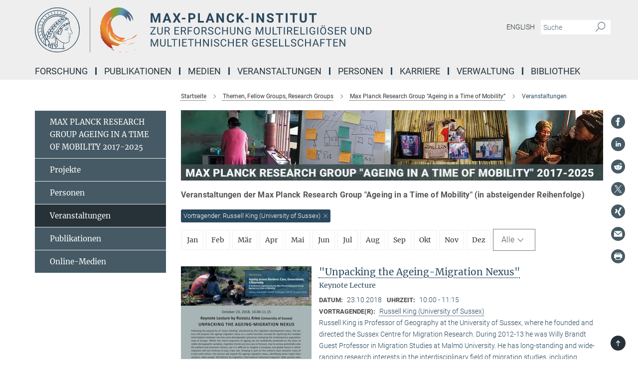

--- FILE ---
content_type: text/html; charset=utf-8
request_url: https://www.mmg.mpg.de/events/136532?speaker=Russell+King+%28University+of+Sussex%29
body_size: 20444
content:
<!DOCTYPE html>
<html prefix="og: http://ogp.me/ns#" lang="de">
<head>
  <meta http-equiv="X-UA-Compatible" content="IE=edge">
  <meta content="width=device-width, initial-scale=1.0" name="viewport">
  <meta http-equiv="Content-Type" content="text/html; charset=utf-8"/>
  <title>Veranstaltungen</title>
  
  <meta name="keywords" content="" /><meta name="description" content="" />
  
  
<meta property="og:title" content="Veranstaltungen">
<meta property="og:description" content="">
<meta property="og:type" content="website">
<meta property="og:url" content="https://www.mmg.mpg.de/136532/veranstaltungen">
<meta property="og:image" content="https://www.mmg.mpg.de/assets/og-logo-281c44f14f2114ed3fe50e666618ff96341055a2f8ce31aa0fd70471a30ca9ed.jpg">


  
  


  <meta name="msapplication-TileColor" content="#fff" />
<meta name="msapplication-square70x70logo" content="/assets/touch-icon-70x70-16c94b19254f9bb0c9f8e8747559f16c0a37fd015be1b4a30d7d1b03ed51f755.png" />
<meta name="msapplication-square150x150logo" content="/assets/touch-icon-150x150-3b1e0a32c3b2d24a1f1f18502efcb8f9e198bf2fc47e73c627d581ffae537142.png" />
<meta name="msapplication-wide310x150logo" content="/assets/touch-icon-310x150-067a0b4236ec2cdc70297273ab6bf1fc2dcf6cc556a62eab064bbfa4f5256461.png" />
<meta name="msapplication-square310x310logo" content="/assets/touch-icon-310x310-d33ffcdc109f9ad965a6892ec61d444da69646747bd88a4ce7fe3d3204c3bf0b.png" />
<link rel="apple-touch-icon" type="image/png" href="/assets/touch-icon-180x180-a3e396f9294afe6618861344bef35fc0075f9631fe80702eb259befcd682a42c.png" sizes="180x180">
<link rel="icon" type="image/png" href="/assets/touch-icon-32x32-143e3880a2e335e870552727a7f643a88be592ac74a53067012b5c0528002367.png" sizes="32x32">

  <link rel="preload" href="/assets/roboto-v20-latin-ext_latin_greek-ext_greek_cyrillic-ext_cyrillic-700-8d2872cf0efbd26ce09519f2ebe27fb09f148125cf65964890cc98562e8d7aa3.woff2" as="font" type="font/woff2" crossorigin="anonymous">
  
  
  
  <script>var ROOT_PATH = '/';var LANGUAGE = 'de';var PATH_TO_CMS = 'https://mmg.iedit.mpg.de';var INSTANCE_NAME = 'mmg';</script>
  
      <link rel="stylesheet" media="all" href="/assets/responsive_live_blue-1d7255b4d015a52b4e4627dda8f2c44a02457e7c528b50cb5bb21b31a3d27288.css" />
    <link rel="stylesheet" media="all" href="/assets/responsive/headerstylesheets/mmg-header-d3f9c77db7d438e18d0af9f09b3aecd53c0a7d9dd10b39f919b4142d09b243c8.css" />

<script>
  window.addEventListener("load", function() {
    var linkElement = document.createElement("link");
    linkElement.rel="stylesheet";
    linkElement.href="/assets/katex/katex-4c5cd0d7a0c68fd03f44bf90378c50838ac39ebc09d5f02a7a9169be65ab4d65.css";
    linkElement.media="all";
    document.head.appendChild(linkElement);
  });
</script>


  

  

  <script>
  if(!window.DCLGuard) {
    window.DCLGuard=true;
  }
</script>
<script type="module">
//<![CDATA[
document.body.addEventListener('Base',function(){  (function (global) {
    if (global.MpgApp && global.MpgApp.object) {
      global.MpgApp.object.id = +'136532';
    }
  }(window));
});
/*-=deferred=-*/
//]]>
</script>
  <link rel="canonical" href="https://www.mmg.mpg.de/136532/veranstaltungen" />


  
  <meta name="csrf-param" content="authenticity_token" />
<meta name="csrf-token" content="lWApRhjeJdlzNIyEWIa5QUR25R6WhKJU-sCKw_Bi9I44lovec5Ft1aULaYImwav6wryQLClxphVb5oa1nq5MqQ" />
  <meta name="generator" content="JustRelate CX Cloud (www.justrelate.com)" />
  
  
      <link rel="alternate" hreflang="en" href="https://www.mmg.mpg.de/136494/events" />
    <link rel="alternate" hreflang="de" href="https://www.mmg.mpg.de/136532/veranstaltungen" />


  
    <script type="module" >
      window.allHash = { 'manifest':'/assets/manifest-04024382391bb910584145d8113cf35ef376b55d125bb4516cebeb14ce788597','responsive/modules/display_pubman_reference_counter':'/assets/responsive/modules/display_pubman_reference_counter-8150b81b51110bc3ec7a4dc03078feda26b48c0226aee02029ee6cf7d5a3b87e','responsive/modules/video_module':'/assets/responsive/modules/video_module-231e7a8449475283e1c1a0c7348d56fd29107c9b0d141c824f3bd51bb4f71c10','responsive/live/annual_report_overview':'/assets/responsive/live/annual_report_overview-f7e7c3f45d3666234c0259e10c56456d695ae3c2df7a7d60809b7c64ce52b732','responsive/live/annual_review_overview':'/assets/responsive/live/annual_review_overview-49341d85de5d249f2de9b520154d516e9b4390cbf17a523d5731934d3b9089ec','responsive/live/deferred-picture-loader':'/assets/responsive/live/deferred-picture-loader-088fb2b6bedef1b9972192d465bc79afd9cbe81cefd785b8f8698056aa04cf93','responsive/live/employee':'/assets/responsive/live/employee-ac8cd3e48754c26d9eaf9f9965ab06aca171804411f359cbccd54a69e89bc31c','responsive/live/employee_landing_page':'/assets/responsive/live/employee_landing_page-ac8cd3e48754c26d9eaf9f9965ab06aca171804411f359cbccd54a69e89bc31c','responsive/live/employee_search':'/assets/responsive/live/employee_search-47a41df3fc7a7dea603765ad3806515b07efaddd7cf02a8d9038bdce6fa548a1','responsive/live/event_overview':'/assets/responsive/live/event_overview-817c26c3dfe343bed2eddac7dd37b6638da92babec077a826fde45294ed63f3c','responsive/live/gallery_overview':'/assets/responsive/live/gallery_overview-459edb4dec983cc03e8658fafc1f9df7e9d1c78786c31d9864e109a04fde3be7','responsive/live/institute_page':'/assets/responsive/live/institute_page-03ec6d8aaec2eff8a6c1522f54abf44608299523f838fc7d14db1e68d8ec0c7a','responsive/live/institutes_map':'/assets/responsive/live/institutes_map-588c0307e4a797238ba50134c823708bd3d8d640157dc87cf24b592ecdbd874e','responsive/live/job_board':'/assets/responsive/live/job_board-0db2f3e92fdcd350960e469870b9bef95adc9b08e90418d17a0977ae0a9ec8fd','responsive/live/newsroom':'/assets/responsive/live/newsroom-c8be313dabf63d1ee1e51af14f32628f2c0b54a5ef41ce999b8bd024dc64cad2','responsive/live/organigramm':'/assets/responsive/live/organigramm-18444677e2dce6a3c2138ce8d4a01aca7e84b3ea9ffc175b801208634555d8ff','responsive/live/research_page':'/assets/responsive/live/research_page-c8be313dabf63d1ee1e51af14f32628f2c0b54a5ef41ce999b8bd024dc64cad2','responsive/live/science_gallery_overview':'/assets/responsive/live/science_gallery_overview-5c87ac26683fe2f4315159efefa651462b87429147b8f9504423742e6b7f7785','responsive/live/tabcard':'/assets/responsive/live/tabcard-be5f79406a0a3cc678ea330446a0c4edde31069050268b66ce75cfda3592da0d','live/advent_calendar':'/assets/live/advent_calendar-4ef7ec5654db2e7d38c778dc295aec19318d2c1afcbbf6ac4bfc2dde87c57f12','live/employee':'/assets/live/employee-fb8f504a3309f25dbdd8d3cf3d3f55c597964116d5af01a0ba720e7faa186337','live/employee_landing_page':'/assets/live/employee_landing_page-fb8f504a3309f25dbdd8d3cf3d3f55c597964116d5af01a0ba720e7faa186337','live/gallery_overview':'/assets/live/gallery_overview-18a0e0553dd83304038b0c94477d177e23b8b98bff7cb6dd36c7c99bf8082d12','live/podcast_page':'/assets/live/podcast_page-fe7023d277ed2b0b7a3228167181231631915515dcf603a33f35de7f4fd9566f','live/video_page':'/assets/live/video_page-62efab78e58bdfd4531ccfc9fe3601ea90abeb617a6de220c1d09250ba003d37','responsive/mpg_common/live/dropdown_list':'/assets/responsive/mpg_common/live/dropdown_list-71372d52518b3cb50132756313972768fdec1d4fa3ffa38e6655696fe2de5c0b','responsive/mpg_common/live/event_calendar':'/assets/responsive/mpg_common/live/event_calendar-719dd7e7333c7d65af04ddf8e2d244a2646b5f16d0d7f24f75b0bb8c334da6a5','responsive/mpg_common/live/event_registration':'/assets/responsive/mpg_common/live/event_registration-e6771dca098e37c2858ff2b690497f83a2808b6c642e3f4540e8587e1896c84e','responsive/mpg_common/live/expandable':'/assets/responsive/mpg_common/live/expandable-e2143bde3d53151b5ff7279eaab589f3fefb4fd31278ca9064fd6b83b38d5912','responsive/mpg_common/live/gallery_youtube_video':'/assets/responsive/mpg_common/live/gallery_youtube_video-b859711b59a5655b5fa2deb87bd0d137460341c3494a5df957f750c716970382','responsive/mpg_common/live/interactive_table':'/assets/responsive/mpg_common/live/interactive_table-bff65d6297e45592f8608cd64814fc8d23f62cb328a98b482419e4c25a31fdde','responsive/mpg_common/live/intersection-observer':'/assets/responsive/mpg_common/live/intersection-observer-9e55d6cf2aac1d0866ac8588334111b664e643e4e91b10c5cbb42315eb25d974','responsive/mpg_common/live/main_menu':'/assets/responsive/mpg_common/live/main_menu-43966868573e0e775be41cf218e0f15a6399cf3695eb4297bae55004451acada','responsive/mpg_common/live/news_publication_overview':'/assets/responsive/mpg_common/live/news_publication_overview-d1aae55c18bfd7cf46bad48f7392e51fc1b3a3b887bc6312a39e36eaa58936fa','responsive/mpg_common/live/reverse':'/assets/responsive/mpg_common/live/reverse-9d6a32ce7c0f41fbc5249f8919f9c7b76cacd71f216c9e6223c27560acf41c8b','responsive/mpg_common/live/shuffle':'/assets/responsive/mpg_common/live/shuffle-14b053c3d32d46209f0572a91d3240487cd520326247fc2f1c36ea4d3a6035eb','responsive/mpg_common/live/slick_lazyloader':'/assets/responsive/mpg_common/live/slick_lazyloader-ea2704816b84026f362aa3824fcd44450d54dffccb7fca3c853d2f830a5ce412','responsive/mpg_common/live/video':'/assets/responsive/mpg_common/live/video-55b7101b2ac2622a81eba0bdefd94b5c5ddf1476b01f4442c3b1ae855b274dcf','responsive/mpg_common/live/youtube_extension':'/assets/responsive/mpg_common/live/youtube_extension-2b42986b3cae60b7e4153221d501bc0953010efeadda844a2acdc05da907e90f','preview/_pdf_sorting':'/assets/preview/_pdf_sorting-8fa7fd1ef29207b6c9a940e5eca927c26157f93f2a9e78e21de2578e6e06edf0','preview/advent_calendar':'/assets/preview/advent_calendar-4ef7ec5654db2e7d38c778dc295aec19318d2c1afcbbf6ac4bfc2dde87c57f12','preview/annual_review_search':'/assets/preview/annual_review_search-8fa7fd1ef29207b6c9a940e5eca927c26157f93f2a9e78e21de2578e6e06edf0','preview/edit_overlays':'/assets/preview/edit_overlays-cef31afd41d708f542672cc748b72a6b62ed10df9ee0030c11a0892ae937db70','preview/employee':'/assets/preview/employee-fb8f504a3309f25dbdd8d3cf3d3f55c597964116d5af01a0ba720e7faa186337','preview/employee_landing_page':'/assets/preview/employee_landing_page-fb8f504a3309f25dbdd8d3cf3d3f55c597964116d5af01a0ba720e7faa186337','preview/gallery_overview':'/assets/preview/gallery_overview-ca27fbd8e436a0f15e28d60a0a4a5861f7f9817b9cb44cb36ae654ebe03eec2a','preview/lodash':'/assets/preview/lodash-01fbab736a95109fbe4e1857ce7958edc28a78059301871a97ed0459a73f92d2','preview/overlay':'/assets/preview/overlay-4b3006f01cc2a80c44064f57acfdb24229925bbf211ca5a5e202b0be8cd2e66e','preview/overlay_ajax_methods':'/assets/preview/overlay_ajax_methods-0cceedf969995341b0aeb5629069bf5117896d2b053822e99f527e733430de65','preview/pdf_overview':'/assets/preview/pdf_overview-8fa7fd1ef29207b6c9a940e5eca927c26157f93f2a9e78e21de2578e6e06edf0','preview/podcast_page':'/assets/preview/podcast_page-8b696f28fe17c5875ac647a54463d6cf4beda5fa758ba590dd50d4f7d11e02a0','preview/preview':'/assets/preview/preview-7d20d27ffa274bf0336cbf591613fbbffd4fa684d745614240e81e11118b65c2','preview/science_gallery_overview':'/assets/preview/science_gallery_overview-00600feadb223d3b4cb5432a27cc6bee695f2b95225cb9ecf2e9407660ebcc35','preview/video_page':'/assets/preview/video_page-5359db6cf01dcd5736c28abe7e77dabdb4c7caa77184713f32f731d158ced5a8','preview_manifest':'/assets/preview_manifest-04024382391bb910584145d8113cf35ef376b55d125bb4516cebeb14ce788597','editmarker':'/assets/editmarker-b8d0504e39fbfef0acc731ba771c770852ec660f0e5b8990b6d367aefa0d9b9c','live':'/assets/live-4aa8e228b0242df1d2d064070d3be572a1ad3e67fe8c70b092213a5236b38737','print':'/assets/print-08c7a83da7f03ca9674c285c1cc50a85f44241f0bcef84178df198c8e9805c3c','mpg_base':'/assets/mpg_base-161fbafcd07f5fc9b56051e8acd88e712c103faef08a887e51fdcf16814b7446','mpg_fouc':'/assets/mpg_fouc-e8a835d89f91cf9c99be7a651f3ca1d04175934511621130554eef6aa910482c','mpg_amd':'/assets/mpg_amd-7c9ab00ac1b3a8c78cac15f76b6d33ed50bb1347cea217b0848031018ef80c94','mpg_amd_bundle':'/assets/mpg_amd_bundle-932e0d098e1959a6b4654b199e4c02974ab670115222c010a0bcc14756fce071','responsive/friendlycaptcha/widget.module.min':'/assets/responsive/friendlycaptcha/widget.module.min-19cabfb2100ce6916acaa628a50895f333f8ffb6a12387af23054565ee2122f2','responsive/honeybadger.min':'/assets/responsive/honeybadger.min-213763a8258237e8c4d12f0dbd98d8a966023b02f7433c1a05c1bace6ef120ec','responsive_live':'/assets/responsive_live-d4b4a938cbf67a69dc6ba9767c95bb10486874f069e457abc2ad6f53c7126fac','katex/katex':'/assets/katex/katex-ca9d4097b1925d5d729e5c4c7ffcdb44112ba08c53e7183feb26afa6927cc4fd','responsive/tsmodules/cashew':'/assets/responsive/tsmodules/cashew-f2b3a6f988f933937212c2239a5008703225511ab19b4a6d6cbead2e9904ae21','responsive/tsmodules/datahandler':'/assets/responsive/tsmodules/datahandler-18b09253aa824ba684b48d41aea5edb6321851210404bdc3c47922c961181980','responsive/tsmodules/edit-menu':'/assets/responsive/tsmodules/edit-menu-ed8038730fbc4b64d700f28f3ccdcc8c33cc558e1182af3f37b6b4374a3ad3b6','responsive/tsmodules/edit':'/assets/responsive/tsmodules/edit-80ca9b5137f2eeb575e45f3ff1fd611effb73bd27d9f920d5f758c27a4212067','responsive/tsmodules/image-information':'/assets/responsive/tsmodules/image-information-2766379bd0ae7c612169084e5437d5662006eec54acbecba9f83ac8773ac20fa','responsive/tsmodules/languages':'/assets/responsive/tsmodules/languages-33d886fa0f8a758ac8817dfaf505c136d22e86a95988298f3b14cf46c870a586','responsive/tsmodules/menu':'/assets/responsive/tsmodules/menu-dc7cee42b20a68a887e06bb1979d6ecc601ff8dd361b80cc6a8190e33ab7f005','responsive/tsmodules/notify':'/assets/responsive/tsmodules/notify-44b67b61195156d3827af8dfd00797cd327f013dc404720659f2d3da19cf6f77','responsive/tsmodules/virtual-form':'/assets/responsive/tsmodules/virtual-form-31974440dbd9f79534149b9376a63b1f2e0b542abb5ba898e4fbaeef377d66ca' }
    </script>
    <script type="module">
//<![CDATA[
document.body.addEventListener('AMD',function(){    requirejs.config({
      waitSeconds:0,
      paths: allHash
    })
});
/*-=deferred=-*/
//]]>
</script></head>

 <body class="mmg event_overview  language-de" id="top">
  
  
  

<header class="navbar hero navigation-on-bottom">

  <div class="container remove-padding header-main-container">


    <div class="navbar-header">
        <a class="navbar-brand mpg-icon mpg-icon-logo language-de language-deblue" aria-label="Logo Max-Planck-Institut zur Erforschung multireligiöser und multiethnischer Gesellschaften, zur Startseite" href="/startseite"></a>
    </div>

    <div class="lang-search">
      <div class="collapse navbar-collapse bs-navbar-collapse">
        <ul class="hidden-xs hidden-sm nav navbar-nav navbar-right navbar-meta">
          <li class="language-switcher-links">
            
    <a href="/136494/events">English</a>


          </li>
          <li>
            <form class="navbar-form navbar-left search-field hidden-xs" role="search" action="/2592/suchergebnis" accept-charset="UTF-8" method="get">
  <div class="form-group noindex">
    <input class="form-control searchfield"
      name="searchfield"
      placeholder="Suche"
      value=""
      type="search"
      aria-label="Bitte geben Sie einen Suchbegriff ein."
    />
    <button class="btn btn-default searchbutton" aria-label="Suche">
      <i class="mpg-icon mpg-icon-search" role="img" aria-hidden="true"></i>
    </button>
  </div>
</form>
          </li>
          <li>
            
          </li>

        </ul>
      </div>
    </div>


    <div class="navbar-title-wrapper">

      <nav class="navbar navbar-default" aria-label="Hauptnavigation">
        <div class="navbar-header">
          <div class="visible-xs visible-sm">
            <button class="nav-btn navbar-toggle" type="button" data-toggle="collapse" data-target="#main-navigation-container" aria-haspopup="true" aria-expanded="false" aria-label="Hauptnavigations-Schalter">
              <svg width="40" height="40" viewBox="-25 -25 50 50">
                <circle cx="0" cy="0" r="25" fill="none"/>
                <rect class="burgerline-1" x="-15" y="-12" width="30" height="4" fill="black"/>
                <rect class="burgerline-2" x="-15" y="-2" width="30" height="4" fill="black"/>
                <rect class="burgerline-3" x="-15" y="8" width="30" height="4" fill="black"/>
              </svg>
            </button>
          </div>
        </div>

        <div class="collapse navbar-collapse js-navbar-collapse noindex" id="main-navigation-container">

          <div class="mobile-search-pwa-container">
            <div class="mobile-search-container">
              <form class="navbar-form navbar-left search-field visible-sm visible-xs mobile clearfix" role="search" action="/2592/suchergebnis" accept-charset="UTF-8" method="get">
  <div class="form-group noindex">
    <input class="form-control searchfield"
      name="searchfield"
      placeholder="Suche"
      value=""
      type="search"
      aria-label="Bitte geben Sie einen Suchbegriff ein."
    />
    <button class="btn btn-default searchbutton" aria-label="Suche">
      <i class="mpg-icon mpg-icon-search" role="img" aria-hidden="true"></i>
    </button>
  </div>
</form>
            </div>
              
          </div>

          
            <ul class="nav navbar-nav col-xs-12" id="main_nav" data-timestamp="2026-01-05T16:04:01.513Z">
<li class="dropdown mega-dropdown clearfix" tabindex="0" data-positioning="3">
<a class="main-navi-item dropdown-toggle undefined" id="Root-de.0">Forschung<span class="arrow-dock"></span></a><a class="dropdown-toggle visible-xs visible-sm" data-no-bs-toggle="dropdown" role="button" aria-expanded="false" aria-controls="flyout-Root-de.0"><span class="mpg-icon mpg-icon-down2"></span></a><ul id="flyout-Root-de.0" class="col-xs-12 dropdown-menu  mega-dropdown-menu row">
<li class="col-xs-12 col-sm-4 menu-column"><ul class="main">
<li class="dropdown-title">
<a id="Root-de.0.0.0">Kernthemen</a><ul>
<li><a href="/1221502/organisationen" id="Root-de.0.0.0.0">Institutionen und Organisationen</a></li>
<li><a href="/1223050/interaktionen" id="Root-de.0.0.0.1">Soziale Interaktionen und Einstellungen</a></li>
<li><a href="/1223928/erfahrungen" id="Root-de.0.0.0.2">Individuen und ihre Erfahrungen</a></li>
</ul>
</li>
<li class="dropdown-title">
<a href="/themen" id="Root-de.0.0.1">Abteilungen</a><ul>
<li><a href="/1418718/ungleichheit-transformation-und-konflikt" id="Root-de.0.0.1.0">Abteilung für Ungleichheit, Transformation und Konflikt</a></li>
<li><a href="/1463431/politische-institutionen-und-konflikt" id="Root-de.0.0.1.1">Abteilung für politische Institutionen und Konflikt</a></li>
<li><a href="/scd-de" id="Root-de.0.0.1.2">Abteilung für soziokulturelle Vielfalt</a></li>
</ul>
</li>
<li class="dropdown-title">
<a id="Root-de.0.0.2">Ehemalige Abteilungen und Gruppen</a><ul>
<li><a href="/elp-de" id="Root-de.0.0.2.0">Abteilung für Ethik, Recht und Politik 2015-2021</a></li>
<li><a href="/rdd-de" id="Root-de.0.0.2.1">Abteilung für Religiöse Vielfalt 2009-2021</a></li>
<li><a href="/mprg-amrith-de" id="Root-de.0.0.2.2">MPRG "Ageing in a Time of Mobility" 2017-2025</a></li>
<li><a href="/mprg-walton-de" id="Root-de.0.0.2.3">MPRG "Empires of Memory" 2016-2022</a></li>
<li><a href="/mpfg-hirschl-de" id="Root-de.0.0.2.4">MPFG "Comparative Constitutionalism" 2018-2021</a></li>
<li><a href="/mpfg-koenig-de" id="Root-de.0.0.2.5">MPFG "Governance of Cultural Diversity" 2011-2021</a></li>
<li><a href="/1115177/minerva-fast-track-research-group-migration-identity-and-blackness-in-europe" id="Root-de.0.0.2.6">Minerva Fast Track research group "Migration, Identity and Blackness in Europe" 2023-2025</a></li>
</ul>
</li>
</ul></li>
<li class="col-xs-12 col-sm-4 menu-column"><ul class="main">
<li class="dropdown-title"><a href="/1411424/aus-dem-mpi" id="Root-de.0.1.0">Aus dem MPI</a></li>
<li class="dropdown-title"><a href="/770364/forschungsberichte" id="Root-de.0.1.1">Forschungsberichte</a></li>
<li class="dropdown-title"><a href="/769480/jahresbericht" id="Root-de.0.1.2">Beiträge zum Jahrbuch der MPG</a></li>
</ul></li>
<li class="col-xs-12 col-sm-4 menu-column"><ul class="main">
<li class="dropdown-title">
<a href="/grossprojekte" id="Root-de.0.2.0">Grossprojekte</a><ul>
<li><a href="/1397077/diversity-assent-in-urban-germany-diva" id="Root-de.0.2.0.0">Diversity Assent in Urban Germany (DivA)</a></li>
<li><a href="/640536/encounters-ora-joint-research-project" id="Root-de.0.2.0.1">ENCOUNTERS - ORA Joint Research Project "Muslim-Jewish encounter, diversity &amp; distance in urban Europe: Religion, culture and social model"</a></li>
<li><a href="/956894/the-new-guards" id="Root-de.0.2.0.2">The New Guards</a></li>
</ul>
</li>
<li class="dropdown-title">
<a id="Root-de.0.2.1">Abgeschlossen</a><ul>
<li><a href="/682930/academy-for-african-urban-diversity" id="Root-de.0.2.1.0">Academy for African Urban Diversity (AAUD) (abgeschlossen)</a></li>
<li><a href="/327745/asylbewerber-innen-zwischen-unterbringung-und-integration" id="Root-de.0.2.1.1">Asylbewerber/-innen zwischen Unterbringung und Integration (abgeschlossen)</a></li>
<li><a href="/672187/datarama" id="Root-de.0.2.1.2">Das DATARAMA (abgeschlossen)</a></li>
<li><a href="/349368/diversity-and-contact" id="Root-de.0.2.1.3">Diversity and contact (‘DivCon’) (abgeschlossen)</a></li>
<li><a href="/366545/globaldivercities" id="Root-de.0.2.1.4">GlobaldiverCities (abgeschlossen)</a></li>
<li><a class="external" href="http://www.eth.mpg.de/4397318/wimi" target="_blank" id="Root-de.0.2.1.5">Die Herausforderungen von Migration, Integration und Exklusion (WiMi) (abgeschlossen)</a></li>
<li><a href="/150821/staedte-und-die-herausforderungen-der-diversitaet" id="Root-de.0.2.1.6">Städte und die Herausforderungen der Diversität (CityDiv) (abgeschlossen)</a></li>
<li><a href="/345839/super-diversity-south-africa" id="Root-de.0.2.1.7">Super-diversity, South-Africa (abgeschlossen)</a></li>
<li><a href="/353399/die-vielfalt-der-beduerfnisse-und-zukunftsvisionen-von-gefluechteten" id="Root-de.0.2.1.8">Die Vielfalt der Bedürfnisse und Zukunftsvisionen von Geflüchteten (abgeschlossen)</a></li>
<li><a href="/329172/zomidi" id="Root-de.0.2.1.9">Zivilgesellschaftliche Organisationen und die Herausforderungen von Migration und Diversität (ZOMiDi) (abgeschlossen)</a></li>
</ul>
</li>
</ul></li>
</ul>
</li>
<li class="dropdown mega-dropdown clearfix" tabindex="0" data-positioning="3">
<a class="main-navi-item dropdown-toggle undefined" id="Root-de.1">Publikationen<span class="arrow-dock"></span></a><a class="dropdown-toggle visible-xs visible-sm" data-no-bs-toggle="dropdown" role="button" aria-expanded="false" aria-controls="flyout-Root-de.1"><span class="mpg-icon mpg-icon-down2"></span></a><ul id="flyout-Root-de.1" class="col-xs-12 dropdown-menu  mega-dropdown-menu row">
<li class="col-xs-12 col-sm-4 menu-column"><ul class="main"><li class="dropdown-title">
<a id="Root-de.1.0.0">Publikationen</a><ul>
<li><a href="/1297201/alle-publikationen" id="Root-de.1.0.0.0">Publikationen der Mitarbeiter*innen</a></li>
<li><a href="/global-diversities" id="Root-de.1.0.0.1">Buchreihe "Global Diversities"</a></li>
<li><a href="/workingpapers" id="Root-de.1.0.0.2">Working Papers</a></li>
</ul>
</li></ul></li>
<li class="col-xs-12 col-sm-4 menu-column"><ul class="main"><li class="dropdown-title">
<a id="Root-de.1.1.0">Online-Zeitschriften</a><ul>
<li><a href="/global-networks-de" id="Root-de.1.1.0.0">Global Networks</a></li>
<li><a class="external" href="https://newdiversities.mmg.mpg.de/" target="_blank" id="Root-de.1.1.0.1">New Diversities</a></li>
<li><a class="external" href="https://cityscapesmag.com/" target="_blank" id="Root-de.1.1.0.2">CityScapes</a></li>
</ul>
</li></ul></li>
<li class="col-xs-12 col-sm-4 menu-column">
</ul>
</li>
<li class="dropdown mega-dropdown clearfix" tabindex="0" data-positioning="3">
<a class="main-navi-item dropdown-toggle undefined" id="Root-de.2">Medien<span class="arrow-dock"></span></a><a class="dropdown-toggle visible-xs visible-sm" data-no-bs-toggle="dropdown" role="button" aria-expanded="false" aria-controls="flyout-Root-de.2"><span class="mpg-icon mpg-icon-down2"></span></a><ul id="flyout-Root-de.2" class="col-xs-12 dropdown-menu  mega-dropdown-menu row">
<li class="col-xs-12 col-sm-4 menu-column"><ul class="main"><li class="dropdown-title">
<a id="Root-de.2.0.0">Videos &amp; Podcasts</a><ul>
<li><a href="/1323707/mpi-mmg-in-dialogue1" id="Root-de.2.0.0.0">MPI-MMG in Dialogue</a></li>
<li><a href="/991255/insights-mpimmg" id="Root-de.2.0.0.1">Insights@MPIMMG</a></li>
<li><a href="/1284518/one-to-one-mpimmg" id="Root-de.2.0.0.2">One to One@MPIMMG</a></li>
<li><a href="/1119921/latest-thinking" id="Root-de.2.0.0.3">"Latest Thinking"</a></li>
<li><a href="/1124105/about-research2" id="Root-de.2.0.0.4">Our research</a></li>
<li><a href="/1122199/event-recordings" id="Root-de.2.0.0.5">Events</a></li>
<li><a href="/1124597/Research-Podcasts" id="Root-de.2.0.0.6">Podcasts</a></li>
<li><a href="/1140342/the-city-show-podcast" id="Root-de.2.0.0.7">The City Show Podcast</a></li>
</ul>
</li></ul></li>
<li class="col-xs-12 col-sm-4 menu-column"><ul class="main">
<li class="dropdown-title">
<a id="Root-de.2.1.0">Blogs &amp; Interviews</a><ul>
<li><a href="/blogs" id="Root-de.2.1.0.0">Blogs</a></li>
<li><a href="/diversity-interviews-de" id="Root-de.2.1.0.1">Diversity Interviews</a></li>
</ul>
</li>
<li class="dropdown-title"><a class="external" href="http://photogallery-mmg.mpg.de/" target="_blank" id="Root-de.2.1.1">Fotogalerie Feldforschung</a></li>
<li class="dropdown-title"><a class="external" href="http://ageingandmobility.com/" target="_blank" id="Root-de.2.1.2">ATM - Visual Stories</a></li>
</ul></li>
<li class="col-xs-12 col-sm-4 menu-column"><ul class="main"><li class="dropdown-title">
<a id="Root-de.2.2.0">Visualisierungen</a><ul>
<li><a class="external" href="http://media.mmg.mpg.de/" target="_blank" id="Root-de.2.2.0.0">Datenvisualisierung</a></li>
<li><a class="external" href="http://www.superdiv.mmg.mpg.de/" target="_blank" id="Root-de.2.2.0.1">Superdiversity in Vancouver, Sydney and Auckland</a></li>
<li><a class="external" href="http://www.superdiv-canada.mmg.mpg.de/" target="_blank" id="Root-de.2.2.0.2">Superdiversity in Canadian Cities</a></li>
<li><a class="external" href="https://superdiv-newyork.mmg.mpg.de" target="_blank" id="Root-de.2.2.0.3">Superdiversity in New York</a></li>
<li><a href="/672187/datarama" id="Root-de.2.2.0.4">Das Datarama</a></li>
</ul>
</li></ul></li>
</ul>
</li>
<li class="dropdown mega-dropdown clearfix" tabindex="0" data-positioning="2">
<a class="main-navi-item dropdown-toggle undefined" id="Root-de.3">Veranstaltungen<span class="arrow-dock"></span></a><a class="dropdown-toggle visible-xs visible-sm" data-no-bs-toggle="dropdown" role="button" aria-expanded="false" aria-controls="flyout-Root-de.3"><span class="mpg-icon mpg-icon-down2"></span></a><ul id="flyout-Root-de.3" class="col-xs-12 dropdown-menu  mega-dropdown-menu row">
<li class="col-xs-12 col-sm-4 menu-column"><ul class="main"><li class="dropdown-title">
<a href="/47565/aktuelle" id="Root-de.3.0.0">Alle Veranstaltungen des MPI-MMG</a><ul>
<li><a href="/93581/veranstaltungen" id="Root-de.3.0.0.0">Ethik, Recht und Politik </a></li>
<li><a href="/317992/veranstaltungen" id="Root-de.3.0.0.1">Religiöse Vielfalt</a></li>
<li><a href="/126251/veranstaltungen" id="Root-de.3.0.0.2">Soziokulturelle Vielfalt</a></li>
<li><a href="/137831/veranstaltungen" id="Root-de.3.0.0.3">MPFG "Comparative Constitutionalism"</a></li>
<li><a href="/136242/veranstaltungen" id="Root-de.3.0.0.4">MPFG "Governance of Cultural Diversity"</a></li>
<li><a href="/136532/veranstaltungen" id="Root-de.3.0.0.5">MPRG "Ageing in a Time of Mobility"</a></li>
<li><a href="/136919/veranstaltungen" id="Root-de.3.0.0.6">MPRG "Empires of Memory"</a></li>
</ul>
</li></ul></li>
<li class="col-xs-12 col-sm-4 menu-column"><ul class="main">
<li class="dropdown-title"><a href="/930320/mpi-mmg-in-dialogue" id="Root-de.3.1.0">MPI-MMG in Dialogue</a></li>
<li class="dropdown-title"><a href="/817735/mpi-mmg-conferences" id="Root-de.3.1.1">MPI-MMG@Conferences</a></li>
<li class="dropdown-title"><a href="/826055/veranstaltungen" id="Root-de.3.1.2">Alumni Hour</a></li>
<li class="dropdown-title"><a href="/990137/mpi-mmg-at-goettinger-literaturherbst" id="Root-de.3.1.3">MPI-MMG @ Göttinger Literaturherbst</a></li>
<li class="dropdown-title"><a href="/1226592/max-planck-geht-zur-schule" id="Root-de.3.1.4">Max Planck geht zur Schule</a></li>
</ul></li>
</ul>
</li>
<li class="dropdown mega-dropdown clearfix" tabindex="0" data-positioning="1">
<a class="main-navi-item dropdown-toggle undefined" id="Root-de.4">Personen<span class="arrow-dock"></span></a><a class="dropdown-toggle visible-xs visible-sm" data-no-bs-toggle="dropdown" role="button" aria-expanded="false" aria-controls="flyout-Root-de.4"><span class="mpg-icon mpg-icon-down2"></span></a><ul id="flyout-Root-de.4" class="col-xs-12 dropdown-menu  mega-dropdown-menu row"><li class="col-xs-12 col-sm-4 menu-column"><ul class="main"><li class="dropdown-title">
<a href="/1288795/mitarbeitersuche" id="Root-de.4.0.0">Personensuche</a><ul>
<li><a href="/290364/direktor-innen" id="Root-de.4.0.0.0">Direktor*innen</a></li>
<li><a href="/wissenschaftliche-mitarbeiter-innen" id="Root-de.4.0.0.1">Wissenschaftler*innen und Gäste</a></li>
<li><a href="/gaeste" id="Root-de.4.0.0.2">Gäste</a></li>
<li><a href="/alumni-de" id="Root-de.4.0.0.3">Alumni</a></li>
<li><a href="/wissenschaftlicher-beirat" id="Root-de.4.0.0.4">Wissenschaftlicher Beirat 2010-2022</a></li>
<li><a href="/senior-research-partners-de" id="Root-de.4.0.0.5">Senior Research Partner</a></li>
<li><a href="/research-partners-de" id="Root-de.4.0.0.6">Research Partner</a></li>
<li><a href="/nichtwissenschaftliche-mitarbeiter-innen" id="Root-de.4.0.0.7">Service</a></li>
</ul>
</li></ul></li></ul>
</li>
<li class="dropdown mega-dropdown clearfix" tabindex="0" data-positioning="2">
<a class="main-navi-item dropdown-toggle undefined" id="Root-de.5">Karriere<span class="arrow-dock"></span></a><a class="dropdown-toggle visible-xs visible-sm" data-no-bs-toggle="dropdown" role="button" aria-expanded="false" aria-controls="flyout-Root-de.5"><span class="mpg-icon mpg-icon-down2"></span></a><ul id="flyout-Root-de.5" class="col-xs-12 dropdown-menu  mega-dropdown-menu row">
<li class="col-xs-12 col-sm-4 menu-column"><ul class="main">
<li class="dropdown-title"><a href="/stellenausschreibungen" id="Root-de.5.0.0">Aktuelle Stellenausschreibungen</a></li>
<li class="dropdown-title"><a href="/399553/call-for-papers" id="Root-de.5.0.1">Call for Papers</a></li>
<li class="dropdown-title"><a href="/115214/chancengleichheit" id="Root-de.5.0.2">Chancengleichheit</a></li>
</ul></li>
<li class="col-xs-12 col-sm-4 menu-column"><ul class="main"><li class="dropdown-title"><a href="/820197/alumni-corner" id="Root-de.5.1.0">Alumni Corner</a></li></ul></li>
</ul>
</li>
<li class="dropdown mega-dropdown clearfix" tabindex="0" data-positioning="1">
<a class="main-navi-item dropdown-toggle undefined" id="Root-de.6">Verwaltung<span class="arrow-dock"></span></a><a class="dropdown-toggle visible-xs visible-sm" data-no-bs-toggle="dropdown" role="button" aria-expanded="false" aria-controls="flyout-Root-de.6"><span class="mpg-icon mpg-icon-down2"></span></a><ul id="flyout-Root-de.6" class="col-xs-12 dropdown-menu  mega-dropdown-menu row"><li class="col-xs-12 col-sm-4 menu-column"><ul class="main"><li class="dropdown-title"><a href="/467823/kontakt" id="Root-de.6.0.0">Kontakt</a></li></ul></li></ul>
</li>
<li class="dropdown mega-dropdown clearfix" tabindex="0" data-positioning="2">
<a class="main-navi-item dropdown-toggle undefined" id="Root-de.7">Bibliothek<span class="arrow-dock"></span></a><a class="dropdown-toggle visible-xs visible-sm" data-no-bs-toggle="dropdown" role="button" aria-expanded="false" aria-controls="flyout-Root-de.7"><span class="mpg-icon mpg-icon-down2"></span></a><ul id="flyout-Root-de.7" class="col-xs-12 dropdown-menu  mega-dropdown-menu row">
<li class="col-xs-12 col-sm-4 menu-column"><ul class="main"><li class="dropdown-title">
<a href="/bibliothek" id="Root-de.7.0.0">Die Bibliothek</a><ul>
<li><a href="/bibliothek" id="Root-de.7.0.0.0">Bibliothek</a></li>
<li><a href="/141019/kontakt" id="Root-de.7.0.0.1">Team</a></li>
</ul>
</li></ul></li>
<li class="col-xs-12 col-sm-4 menu-column"><ul class="main"><li class="dropdown-title"><a class="external" href="http://elisa.mmg.mpg.de/" target="_blank" id="Root-de.7.1.0">Elisa</a></li></ul></li>
</ul>
</li>
</ul>

          <div class="text-center language-switcher visible-xs visible-sm">
            
    <a href="/136494/events">English</a>


          </div>
        </div>
      </nav>
    </div>
  </div>
</header>

<header class="container-full-width visible-print-block">
  <div class="container">
    <div class="row">
      <div class="col-xs-12">
        <div class="content">
              <span class="mpg-icon mpg-icon-logo custom-print-header language-de">
                Max-Planck-Institut zur Erforschung multireligiöser und multiethnischer Gesellschaften
              </span>
        </div>
      </div>
    </div>
  </div>
</header>

<script type="module">
//<![CDATA[
document.body.addEventListener('Base',function(){  var mainMenu;
  if(typeof MpgCommon != "undefined") {
    mainMenu = new MpgCommon.MainMenu();
  }
});
/*-=deferred=-*/
//]]>
</script>
  
  <div id="page_content">
    <div class="container content-wrapper">
  <div class="row">
    <main>
      <article class="col-md-9 col-md-push-3">
        
        <div class="content py-0">
          <div class="noindex">
  <nav class="hidden-print" aria-label="Breadcrumb">
    <ol class="breadcrumb clearfix" vocab="http://schema.org/" typeof="BreadcrumbList">

          <li class="breadcrumb-item" property="itemListElement" typeof="ListItem">
            <a property="item"
               typeof="WebPage"
               href="/startseite"
               class=""
               title="">
              <span property="name">Startseite</span>
            </a>
            <meta property="position" content="1">
          </li>
          <li class="breadcrumb-item" property="itemListElement" typeof="ListItem">
            <a property="item"
               typeof="WebPage"
               href="/themen"
               class=""
               title="">
              <span property="name">Themen, Fellow Groups, Research Groups</span>
            </a>
            <meta property="position" content="2">
          </li>
          <li class="breadcrumb-item" property="itemListElement" typeof="ListItem">
            <a property="item"
               typeof="WebPage"
               href="/mprg-amrith-de"
               class=""
               title="">
              <span property="name"> Max Planck Research Group “Ageing in a Time of Mobility”</span>
            </a>
            <meta property="position" content="3">
          </li>
      <li class="breadcrumb-item active" property="itemListElement" typeof="ListItem" aria-current="page">
        <span property="name">Veranstaltungen</span>
        <meta property="position" content="4">
      </li>
    </ol>
  </nav>
</div>


        </div>
            <figure class="top-image" style="">
  <picture class="" data-iesrc="/903862/header_image-1751618535.jpg?t=eyJ3aWR0aCI6ODQ4LCJmaWxlX2V4dGVuc2lvbiI6ImpwZyIsIm9ial9pZCI6OTAzODYyfQ%3D%3D--b386c002bfa8f047bfe7c094ab45d50a79ed5dbb" data-alt="Bildmontage zum Thema Altern im Zeitalter der Mobilität" data-class="img-responsive img-fluid figure-img"><source media="(max-width: 767px)" srcset="/903862/header_image-1751618535.webp?t=eyJ3aWR0aCI6NDE0LCJmaWxlX2V4dGVuc2lvbiI6IndlYnAiLCJvYmpfaWQiOjkwMzg2Mn0%3D--06814edd5e684dfd00a9692db5be5ea5ab4bc38d 414w, /903862/header_image-1751618535.webp?t=eyJ3aWR0aCI6Mzc1LCJmaWxlX2V4dGVuc2lvbiI6IndlYnAiLCJvYmpfaWQiOjkwMzg2Mn0%3D--bab8185a25d93acca957acfb8e47182a107dbb6c 375w, /903862/header_image-1751618535.webp?t=eyJ3aWR0aCI6MzIwLCJmaWxlX2V4dGVuc2lvbiI6IndlYnAiLCJvYmpfaWQiOjkwMzg2Mn0%3D--d2136ff2f631149617786e564af6964f3832a076 320w, /903862/header_image-1751618535.webp?t=eyJ3aWR0aCI6NDExLCJmaWxlX2V4dGVuc2lvbiI6IndlYnAiLCJvYmpfaWQiOjkwMzg2Mn0%3D--18b1721d9c23c09efd9191e896d396e6f8473e68 411w, /903862/header_image-1751618535.webp?t=eyJ3aWR0aCI6NDgwLCJmaWxlX2V4dGVuc2lvbiI6IndlYnAiLCJvYmpfaWQiOjkwMzg2Mn0%3D--b7771ec4e12a99c1d69b7fc0b2e3db9735c33811 480w, /903862/header_image-1751618535.webp?t=eyJ3aWR0aCI6MzYwLCJmaWxlX2V4dGVuc2lvbiI6IndlYnAiLCJvYmpfaWQiOjkwMzg2Mn0%3D--78a883b25d2e4ee539102504a14b64734ba5d355 360w, /903862/header_image-1751618535.webp?t=eyJ3aWR0aCI6ODI4LCJmaWxlX2V4dGVuc2lvbiI6IndlYnAiLCJvYmpfaWQiOjkwMzg2Mn0%3D--23e02eecdb28e32cc572f01050be9c85129e3d4d 828w, /903862/header_image-1751618535.webp?t=eyJ3aWR0aCI6NzUwLCJmaWxlX2V4dGVuc2lvbiI6IndlYnAiLCJvYmpfaWQiOjkwMzg2Mn0%3D--237ae52f1b8e0fc6b6d714fce5685c5e55cd93c4 750w, /903862/header_image-1751618535.webp?t=eyJ3aWR0aCI6NjQwLCJmaWxlX2V4dGVuc2lvbiI6IndlYnAiLCJvYmpfaWQiOjkwMzg2Mn0%3D--264fbb6c28747f817c6c35f5c62efa030a26d2d8 640w, /903862/header_image-1751618535.webp?t=eyJ3aWR0aCI6ODIyLCJmaWxlX2V4dGVuc2lvbiI6IndlYnAiLCJvYmpfaWQiOjkwMzg2Mn0%3D--01c51704bb7e35634cb89fdeefca57e91298460c 822w, /903862/header_image-1751618535.webp?t=eyJ3aWR0aCI6OTYwLCJmaWxlX2V4dGVuc2lvbiI6IndlYnAiLCJvYmpfaWQiOjkwMzg2Mn0%3D--97b03a2f496a57908a7fd5dc2e9984d88dec9269 960w, /903862/header_image-1751618535.webp?t=eyJ3aWR0aCI6NzIwLCJmaWxlX2V4dGVuc2lvbiI6IndlYnAiLCJvYmpfaWQiOjkwMzg2Mn0%3D--8d0323da1dfd2c9be00d377aa4e8ff14038936fb 720w" sizes="100vw" type="image/webp" /><source media="(max-width: 767px)" srcset="/903862/header_image-1751618535.jpg?t=eyJ3aWR0aCI6NDE0LCJmaWxlX2V4dGVuc2lvbiI6ImpwZyIsIm9ial9pZCI6OTAzODYyfQ%3D%3D--5c5f77ec58b1077a0f00907fbf88017c37b8609c 414w, /903862/header_image-1751618535.jpg?t=eyJ3aWR0aCI6Mzc1LCJmaWxlX2V4dGVuc2lvbiI6ImpwZyIsIm9ial9pZCI6OTAzODYyfQ%3D%3D--f57329ac99b2b0d6a55a6b771cae98a6dc0d23b9 375w, /903862/header_image-1751618535.jpg?t=eyJ3aWR0aCI6MzIwLCJmaWxlX2V4dGVuc2lvbiI6ImpwZyIsIm9ial9pZCI6OTAzODYyfQ%3D%3D--f81f663db17049777ffc29e6d6a28e20a4c1a3a1 320w, /903862/header_image-1751618535.jpg?t=eyJ3aWR0aCI6NDExLCJmaWxlX2V4dGVuc2lvbiI6ImpwZyIsIm9ial9pZCI6OTAzODYyfQ%3D%3D--1ceda647e9dcfd38600ae6f7b9d0be70d8686b10 411w, /903862/header_image-1751618535.jpg?t=eyJ3aWR0aCI6NDgwLCJmaWxlX2V4dGVuc2lvbiI6ImpwZyIsIm9ial9pZCI6OTAzODYyfQ%3D%3D--62e451c03a74f440ec9a48d072117be3e0470ed2 480w, /903862/header_image-1751618535.jpg?t=eyJ3aWR0aCI6MzYwLCJmaWxlX2V4dGVuc2lvbiI6ImpwZyIsIm9ial9pZCI6OTAzODYyfQ%3D%3D--df4cc800c735518e841366d0bc5680945376bc85 360w, /903862/header_image-1751618535.jpg?t=eyJ3aWR0aCI6ODI4LCJmaWxlX2V4dGVuc2lvbiI6ImpwZyIsIm9ial9pZCI6OTAzODYyfQ%3D%3D--154e56c720e57720cfaaba82feb0de34900d66b5 828w, /903862/header_image-1751618535.jpg?t=eyJ3aWR0aCI6NzUwLCJmaWxlX2V4dGVuc2lvbiI6ImpwZyIsIm9ial9pZCI6OTAzODYyfQ%3D%3D--a0b25763230c9cfa709e6b40322e004a40d9db12 750w, /903862/header_image-1751618535.jpg?t=eyJ3aWR0aCI6NjQwLCJmaWxlX2V4dGVuc2lvbiI6ImpwZyIsIm9ial9pZCI6OTAzODYyfQ%3D%3D--fee642a06b1a0938f494558ca183114a950e23d8 640w, /903862/header_image-1751618535.jpg?t=eyJ3aWR0aCI6ODIyLCJmaWxlX2V4dGVuc2lvbiI6ImpwZyIsIm9ial9pZCI6OTAzODYyfQ%3D%3D--5e7ff007f55b0c20260e3151af272b88c1092d6e 822w, /903862/header_image-1751618535.jpg?t=eyJ3aWR0aCI6OTYwLCJmaWxlX2V4dGVuc2lvbiI6ImpwZyIsIm9ial9pZCI6OTAzODYyfQ%3D%3D--b8193f6d1d0397da5ae3714b3d85c135c3640ee5 960w, /903862/header_image-1751618535.jpg?t=eyJ3aWR0aCI6NzIwLCJmaWxlX2V4dGVuc2lvbiI6ImpwZyIsIm9ial9pZCI6OTAzODYyfQ%3D%3D--d226ff4f865bb35bd794dcf836a5abc90f91a992 720w" sizes="100vw" type="image/jpeg" /><source media="(min-width: 768px) and (max-width: 991px)" srcset="/903862/header_image-1751618535.webp?t=eyJ3aWR0aCI6NzUwLCJmaWxlX2V4dGVuc2lvbiI6IndlYnAiLCJvYmpfaWQiOjkwMzg2Mn0%3D--237ae52f1b8e0fc6b6d714fce5685c5e55cd93c4 750w, /903862/header_image-1751618535.webp?t=eyJ3aWR0aCI6MTUwMCwiZmlsZV9leHRlbnNpb24iOiJ3ZWJwIiwib2JqX2lkIjo5MDM4NjJ9--0b82256da10f6b9a48dc64e7c6ce262c121070e5 1500w" sizes="750px" type="image/webp" /><source media="(min-width: 768px) and (max-width: 991px)" srcset="/903862/header_image-1751618535.jpg?t=eyJ3aWR0aCI6NzUwLCJmaWxlX2V4dGVuc2lvbiI6ImpwZyIsIm9ial9pZCI6OTAzODYyfQ%3D%3D--a0b25763230c9cfa709e6b40322e004a40d9db12 750w, /903862/header_image-1751618535.jpg?t=eyJ3aWR0aCI6MTUwMCwiZmlsZV9leHRlbnNpb24iOiJqcGciLCJvYmpfaWQiOjkwMzg2Mn0%3D--27082ae40af5b6923a773cbb5420c184a97d0ca6 1500w" sizes="750px" type="image/jpeg" /><source media="(min-width: 992px) and (max-width: 1199px)" srcset="/903862/header_image-1751618535.webp?t=eyJ3aWR0aCI6Njk4LCJmaWxlX2V4dGVuc2lvbiI6IndlYnAiLCJxdWFsaXR5Ijo4Niwib2JqX2lkIjo5MDM4NjJ9--e20158cbb7487021b206197a249b2d278078d885 698w, /903862/header_image-1751618535.webp?t=eyJ3aWR0aCI6MTM5NiwiZmlsZV9leHRlbnNpb24iOiJ3ZWJwIiwib2JqX2lkIjo5MDM4NjJ9--c13ed0f1d49da4abc72e76451bb6ac77326bbd9b 1396w" sizes="698px" type="image/webp" /><source media="(min-width: 992px) and (max-width: 1199px)" srcset="/903862/header_image-1751618535.jpg?t=eyJ3aWR0aCI6Njk4LCJmaWxlX2V4dGVuc2lvbiI6ImpwZyIsIm9ial9pZCI6OTAzODYyfQ%3D%3D--04065146065e3364e4f5b75bccfc9aa7b2334dc3 698w, /903862/header_image-1751618535.jpg?t=eyJ3aWR0aCI6MTM5NiwiZmlsZV9leHRlbnNpb24iOiJqcGciLCJvYmpfaWQiOjkwMzg2Mn0%3D--c106b1e3413a8353e803ad56dab1342786461c57 1396w" sizes="698px" type="image/jpeg" /><source media="(min-width: 1200px)" srcset="/903862/header_image-1751618535.webp?t=eyJ3aWR0aCI6ODQ4LCJmaWxlX2V4dGVuc2lvbiI6IndlYnAiLCJxdWFsaXR5Ijo4Niwib2JqX2lkIjo5MDM4NjJ9--78249a06e4a054c07d68e636444bd8c9aa0cd9a3 848w, /903862/header_image-1751618535.webp?t=eyJ3aWR0aCI6MTY5NiwiZmlsZV9leHRlbnNpb24iOiJ3ZWJwIiwib2JqX2lkIjo5MDM4NjJ9--79076ea594b2e206de67332da2b3a69da46e2106 1696w" sizes="848px" type="image/webp" /><source media="(min-width: 1200px)" srcset="/903862/header_image-1751618535.jpg?t=eyJ3aWR0aCI6ODQ4LCJmaWxlX2V4dGVuc2lvbiI6ImpwZyIsIm9ial9pZCI6OTAzODYyfQ%3D%3D--b386c002bfa8f047bfe7c094ab45d50a79ed5dbb 848w, /903862/header_image-1751618535.jpg?t=eyJ3aWR0aCI6MTY5NiwiZmlsZV9leHRlbnNpb24iOiJqcGciLCJvYmpfaWQiOjkwMzg2Mn0%3D--d4e2e4e6b5bfb9248d4c5e924f2a013d31c7faea 1696w" sizes="848px" type="image/jpeg" /><img alt="Bildmontage zum Thema Altern im Zeitalter der Mobilität" title="" id="responsive-header-image" class="img-responsive img-fluid figure-img" src="/903862/header_image-1751618535.jpg?t=eyJ3aWR0aCI6ODQ4LCJmaWxlX2V4dGVuc2lvbiI6ImpwZyIsIm9ial9pZCI6OTAzODYyfQ%3D%3D--b386c002bfa8f047bfe7c094ab45d50a79ed5dbb" /></picture>
</figure>



<div class="content">
  <h1 class="serif"></h1>
  <div class="social-media-buttons hidden-print ">
  <a class="social-button facebook" target="_blank" title="Facebook" href="http://www.facebook.com/sharer.php?t=Max-Planck-Institut+zur+Erforschung+multireligi%C3%B6ser+und+multiethnischer+Gesellschaften+-+Veranstaltungen&u=https%3A%2F%2Fwww.mmg.mpg.de%2F136532%2Fveranstaltungen"></a>
  <a class="social-button linkedin" target="_blank" title="LinkedIn" href="https://www.linkedin.com/sharing/share-offsite/?url=https%3A%2F%2Fwww.mmg.mpg.de%2F136532%2Fveranstaltungen"></a>
  <a class="social-button reddit" target="_blank" title="Reddit" href="https://reddit.com/submit?title=Max-Planck-Institut+zur+Erforschung+multireligi%C3%B6ser+und+multiethnischer+Gesellschaften+-+Veranstaltungen&url=https%3A%2F%2Fwww.mmg.mpg.de%2F136532%2Fveranstaltungen"></a>
  
  
  <a class="social-button twitter" target="_blank" title="Twitter" href="http://twitter.com/intent/tweet?text=Max-Planck-Institut+zur+Erforschung+multireligi%C3%B6ser+und+multiethnischer+Gesellschaften+-+Veranstaltungen&url=https%3A%2F%2Fwww.mmg.mpg.de%2F136532%2Fveranstaltungen"></a>
  <a class="social-button whatsapp visible-xs" title="WhatsApp" href="whatsapp://send?text=Max-Planck-Institut+zur+Erforschung+multireligi%C3%B6ser+und+multiethnischer+Gesellschaften+-+Veranstaltungen+https%3A%2F%2Fwww.mmg.mpg.de%2F136532%2Fveranstaltungen"></a>
  <a class="social-button xing" target="_blank" title="Xing" href="https://www.xing.com/spi/shares/new?url=https%3A%2F%2Fwww.mmg.mpg.de%2F136532%2Fveranstaltungen"></a>
  <a class="social-button email" title="E-Mail" href="mailto:?body=https%3A%2F%2Fwww.mmg.mpg.de%2F136532%2Fveranstaltungen&subject=Max-Planck-Institut%20zur%20Erforschung%20multireligi%C3%B6ser%20und%20multiethnischer%20Gesellschaften%20-%20Veranstaltungen"></a>
  <a class="social-button print" title="Print" href=""></a>
</div>
<script>
  function updateMastodonHref(event, link) {
    event.preventDefault();

    let site = prompt("Geben Sie den Mastodon-Server ein, den Sie verwenden (z. B. mastodon.social):");

    if (site) {
      try {
        let inputUrl;

        if (site.startsWith('http')) {
          inputUrl = new URL(site);
          inputUrl.protocol = "https:"
        } else {
          inputUrl = new URL('https://' + site);
        }

        let hostname = inputUrl.hostname;

        let url = new URL(link.href);
        url.hostname = hostname;

        window.open(url.toString(), "_blank");
      } catch (e) {
        console.error("Error updating Mastodon URL:", e);
        alert("Please enter a valid domain name");
      }
    }

    return false;
  }
</script>

  <p class="summary font-weight-bold">Veranstaltungen der Max Planck Research Group "Ageing in a Time of Mobility" (in absteigender Reihenfolge)</p>
    
  <div class="event-active-filters">
      <span class="filter-choice">
        Vortragender: Russell King (University of Sussex)
        <a class="search-choice-close" href="/events/136532?"></a>
      </span>
</div>

  <div class="date_filter article-select" data-selected-year="">
  <form>
      <input type="radio" name="month" id="1" value="1" /><label for="1">Jan</label>
      <input type="radio" name="month" id="2" value="2" /><label for="2">Feb</label>
      <input type="radio" name="month" id="3" value="3" /><label for="3">Mär</label>
      <input type="radio" name="month" id="4" value="4" /><label for="4">Apr</label>
      <input type="radio" name="month" id="5" value="5" /><label for="5">Mai</label>
      <input type="radio" name="month" id="6" value="6" /><label for="6">Jun</label>
      <input type="radio" name="month" id="7" value="7" /><label for="7">Jul</label>
      <input type="radio" name="month" id="8" value="8" /><label for="8">Aug</label>
      <input type="radio" name="month" id="9" value="9" /><label for="9">Sep</label>
      <input type="radio" name="month" id="10" value="10" /><label for="10">Okt</label>
      <input type="radio" name="month" id="11" value="11" /><label for="11">Nov</label>
      <input type="radio" name="month" id="12" value="12" /><label for="12">Dez</label>
      <input type="hidden" name="speaker" id="speaker" value="Russell King (University of Sussex)" autocomplete="off" />

    <div class="dropdown">
      <button type="button" data-toggle="dropdown" aria-haspopup="true" aria-expanded="false" class="mpg-icon mpg-icon-down2">Alle</button>
      <ul class="dropdown-menu" aria-labelledby="dLabel">
        <li>
          <a href="/events/136532?speaker=Russell+King+%28University+of+Sussex%29">Alle</a>
        </li>
        <li>
          <a href="/events/136532?speaker=Russell+King+%28University+of+Sussex%29&year=2025">2025</a>
        </li>
        <li>
          <a href="/events/136532?speaker=Russell+King+%28University+of+Sussex%29&year=2024">2024</a>
        </li>
        <li>
          <a href="/events/136532?speaker=Russell+King+%28University+of+Sussex%29&year=2023">2023</a>
        </li>
        <li>
          <a href="/events/136532?speaker=Russell+King+%28University+of+Sussex%29&year=2022">2022</a>
        </li>
        <li>
          <a href="/events/136532?speaker=Russell+King+%28University+of+Sussex%29&year=2021">2021</a>
        </li>
        <li>
          <a href="/events/136532?speaker=Russell+King+%28University+of+Sussex%29&year=2020">2020</a>
        </li>
        <li>
          <a href="/events/136532?speaker=Russell+King+%28University+of+Sussex%29&year=2019">2019</a>
        </li>
        <li>
          <a href="/events/136532?speaker=Russell+King+%28University+of+Sussex%29&year=2018">2018</a>
        </li>
        <li>
          <a href="/events/136532?speaker=Russell+King+%28University+of+Sussex%29&year=2017">2017</a>
        </li>
        <li>
          <a href="/events/136532?speaker=Russell+King+%28University+of+Sussex%29&year=2016">2016</a>
        </li>
        <li>
          <a href="/events/136532?speaker=Russell+King+%28University+of+Sussex%29&year=2015">2015</a>
        </li>
        <li>
          <a href="/events/136532?speaker=Russell+King+%28University+of+Sussex%29&year=2014">2014</a>
        </li>
        <li>
          <a href="/events/136532?speaker=Russell+King+%28University+of+Sussex%29&year=2013">2013</a>
        </li>
        <li>
          <a href="/events/136532?speaker=Russell+King+%28University+of+Sussex%29&year=2012">2012</a>
        </li>
        <li>
          <a href="/events/136532?speaker=Russell+King+%28University+of+Sussex%29&year=2011">2011</a>
        </li>
        <li>
          <a href="/events/136532?speaker=Russell+King+%28University+of+Sussex%29&year=2010">2010</a>
        </li>
        <li>
          <a href="/events/136532?speaker=Russell+King+%28University+of+Sussex%29&year=2009">2009</a>
        </li>
      </ul>
    </div>
  </form>
</div>

  <div class="meta-information">
    
  </div>
    <div class="teaser-list">
      <div id="show-more-events">
          <div class="teaser teaser-horizontal">
  <div class="row">
      <div class="col-sm-4">
            <a class="img-box" href="/events/18487/136532"><picture><img src="/event_images/18487-1565782663.jpeg" class="img-responsive" loading="lazy"></picture></a>
      </div>
    <div class="col-sm-8">
      <div class="text-box">
        <div class="meta-information">
          <h3><a href="/events/18487/136532">"Unpacking the Ageing-Migration Nexus"</a></h3>
            <h5 class="subtitle serif">Keynote Lecture</h5>
          <ul class="event_data">
  
    <li class="event_date">
  <span class="label">
    Datum:
  </span>
  <span class="value">23.10.2018</span>
</li>

  <li class="event_time">
  <span class="label">
    Uhrzeit:
  </span>
  <span class="value">10:00 - 11:15</span>
</li>


  
  <li class="speaker">
  <span class="label">
    Vortragende(r):
  </span>
  <span class="value"><a rel="nofollow" class="noindex" href="https://www.mmg.mpg.de/events/136532?speaker=Russell+King+%28University+of+Sussex%29">Russell King (University of Sussex)</a></span>
</li>

  <li class="speaker_info"><span class="value">Russell King is Professor of Geography at the University of Sussex, where he founded and directed the Sussex Centre for Migration Research. During 2012-13 he was Willy Brandt Guest Professor in Migration Studies at Malmö University. He has long-standing and wide- ranging research interests in the interdisciplinary field of migration studies, including theorizing migration in its various forms, and empirical studies on labour migration, international retirement migration, student migration, return migration, diasporas, and the relationship between migration and development. Most of his field research has been carried out in Southern Europe and the Balkans. Amongst his recent books have been Counter- Diaspora: The Greek Second Generation Returns ‘Home’ (Harvard University Press, 2015, joint with Anastasia Christou), Remittances, Gender and Development (I.B. Tauris, 2011, joint with Julie Vullnetari), and Out of Albania (Berghahn, 2008, joint with Nicola Mai). From 2000 to 2013 he was the editor of the Journal of Ethnic and Migration Studies.</span></li>

  
  <li class="location">
  <span class="label">
    Ort:
  </span>
  <span class="value"><a rel="nofollow" class="noindex" href="https://www.mmg.mpg.de/events/136532?location=MPI-MMG%2C+Hermann-F%C3%B6ge-Weg+11%2C+G%C3%B6ttingen&speaker=Russell+King+%28University+of+Sussex%29">MPI-MMG, Hermann-Föge-Weg 11, Göttingen</a></span>
</li>

  <li class="room">
  <span class="label">
    Raum:
  </span>
  <span class="value"><a rel="nofollow" class="noindex" href="https://www.mmg.mpg.de/events/136532?room=Library+Hall&speaker=Russell+King+%28University+of+Sussex%29">Library Hall</a></span>
</li>

  
  
  
  
  
</ul>

        </div>
        <div class="event_text">
          
          <a class="more" href="/events/18487/136532">[mehr]</a>
        </div>
      </div>
    </div>
  </div>
</div>

      </div>
    </div>
</div>


      </article>
    </main>
    <aside class="sidebar">

  <div class="col-md-3 col-md-pull-9">
    <div class="sidebar-slider">
      <div class="side-nav-scroller">
        
      </div>
    </div>
    <div class="graybox_container noindex hidden-print">
  
  
    <div class="linklist graybox clearfix">
      <ul>
          <li><a target="_self" class="" href="/mprg-amrith-de">MAX PLANCK RESEARCH GROUP AGEING IN A TIME OF MOBILITY 2017-2025</a></li>
          <li><a target="_self" class="" href="/projekte-mprg-amrith">Projekte</a></li>
          <li><a target="_self" class="" href="/14043/personen">Personen</a></li>
          <li><a target="_self" class="" data-samepage="true" href="/136532/veranstaltungen">Veranstaltungen</a></li>
          <li><a target="_self" class="" href="/136436/publikationen">Publikationen</a></li>
          <li><a target="_self" class="" href="/253153/online-media">Online-Medien</a></li>
      </ul>
      <script type="text/javascript">
        /*-=deferred=-*/
        document
          .querySelectorAll(".linklist.graybox a[data-samepage]")
          .forEach(function(link) {
            if (link.hash == location.hash) link.classList.add("active")
          })
        document
          .querySelectorAll(".linklist.graybox a[data-childrenpage]")
          .forEach(function(link) {
            if (link.hash == location.hash) link.classList.add("active")
          })
      </script>
    </div>
</div>

    
<div class="group-extension">
  <div class="h3" role="button" aria-expanded="false" id="group_button_content_right_0" aria-controls="group_region_content_right_0">
    
    <i class="mpg-icon mpg-icon-down2"></i>
</div>  <div class="wrapper-mobile" role="region" id="group_region_content_right_0" aria-labelledby="group_button_content_right_0"></div>
</div>


  </div>
</aside>



  </div>
</div>

  </div>
  <div class="footer-wrap noindex">
  <footer class="container-full-width green footer trngl-footer hidden-print">
      <svg viewbox="0 0 1 1" style="width:100%; height:4em; overflow:visible" preserveAspectRatio="none">
        <path class="footer-triangle" d="M 0 1 L 1 0 L 1 1.1 L 0 1.1" fill="none"/>
      </svg>
    <div class="container invert">
      <div class="row">
        <div class="to-top-dummy"></div>
          <a id="to-top-button" class="to-top" href="#top">Top</a>
          <div class="col-md-12 columns-quicklinks-container">
            
                <div class="footer-focus">
  <h4 class="h3 footer-link-header" tabindex="0" aria-haspopup="true" aria-expanded="false">Nützliche Links <i class="mpg-icon mpg-icon-down2"></i></h4>
  <ul class="footer-links">
    <li><a target="_self" class="" href="/820197/alumni-corner">MMG Alumni Corner</a> </li>
    <li><a target="_self" class="external" href="https://www.mmg.mpg.de/304470/alle-genres">Publikationen</a> </li>
    <li><a target="_blank" class="external" href="http://media.mmg.mpg.de/">Datenvisualisierung</a> </li>
    <li><a target="_self" class="external" href="https://www.mmg.mpg.de/68728/online-vortraege">Online-Vorträge</a> </li>
    <li><a target="_self" class="external" href="https://www.mmg.mpg.de/diversity-interviews-de">Interviews zum Thema "Diversity"</a> </li>
  </ul>
</div>

                <div class="footer-focus">
  <h4 class="h3 footer-link-header" tabindex="0" aria-haspopup="true" aria-expanded="false">Soziale Medien <i class="mpg-icon mpg-icon-down2"></i></h4>
  <ul class="footer-links">
    <li><a target="_blank" class="external" href="https://www.linkedin.com/company/max-planck-institute-for-the-study-of-religious-and-ethnic-diversity/?viewAsMember=true">Linkedin</a> </li>
    <li><a target="_blank" class="external" href="https://bsky.app/profile/mpimmg.bsky.social">Bluesky</a> </li>
  </ul>
</div>

                
                

            
              <div class="col-xs-12 col-md-4">
  <ul class="quicklinks">
      <li><a target="_self" class="btn btn-primary" href="/kontakt">Kontakt</a></li>
      <li><a target="_self" class="btn btn-primary" href="/282980/das-institut">Über das Institut</a></li>
      <li><a target="_self" class="btn btn-primary" href="/282811/news-archiv">Archiv News & Updates</a></li>
      <li><a target="_self" class="btn btn-primary" href="/de/intranet">Intranet</a></li>
      <li><a target="_self" class="btn btn-primary" href="/stellenausschreibungen">Stellenangebote</a></li>
      <li><a target="_self" class="btn btn-primary" href="https://www.mmg.mpg.de/399553/call-for-papers">Call for Papers</a></li>
      <li>
  <a target="_blank" class="btn btn-primary" href="/136532/veranstaltungen.rss">RSS</a>
</li>

      <li >
  <a target="_blank" class="btn btn-primary" href="/136532/veranstaltungen.ics">ICS</a>
</li>

  </ul>
</div>



          </div>
      </div>
    </div>
  </footer>
  <footer class="container-full-width darkgreen institute-subfooter hidden-print">
  <div class="container space-between invert">
      <div class="logo">
            <a target="_blank" href="https://www.mpg.de/de">
              <div class="mpg-icon mpg-icon-logo"></div>
</a>            <a target="_blank" href="https://www.mpg.de/de">
              <div class="copyright-text copyright-text-upper">
                <span class="">Max-Planck-Gesellschaft</span>
              </div>
</a>
      </div>

      <div class="links">
  <ul>
    
      <li><a target="_self" href="/2640/imprint">Impressum</a></li><li><a target="_self" href="/112689/datenschutzhinweis">Datenschutzhinweis</a></li><li><a target="_blank" class="external" href="https://max.mpg.de">MAX</a></li>
  </ul>
</div>


      <div class="copyright">
        <div class="copyright-sign">
          ©
        </div>
        <p class="copyright-text copyright-text-right">2026, MPI-MMG</p>
      </div>
    </div>
</footer>

  <footer class="container-full-width visible-print-block">
    <div class="container">
      <div class="row">
        <div class="col-xs-12">
          <div class="content">
            <p>© 2003-2026, MPI-MMG</p>
          </div>
        </div>
      </div>
    </div>
  </footer>
</div>
<div class="visible-print print-footer">
  <div class="print-footer-button print-webview-toggle">
    Web-Ansicht
  </div>
  <div class="print-footer-button print-page">
    Seite Drucken
  </div>
  <div class="print-footer-button">
    <a target="mpg_print_window" class="print-footer-button print-open-window" rel="nofollow" href="/136532/veranstaltungen?print=yes">Im neuen Fenster öffnen</a>
  </div>


  <span class="print-estimate-label">
    Geschätzte DIN-A4 Seiten-Breite
  </span>
</div>


  
<div id="go_to_live" class="hidden-print noindex"><a class="infobox_link" target="_blank" title="https://mmg.iedit.mpg.de/136532/veranstaltungen" rel="nofollow" href="https://mmg.iedit.mpg.de/136532/veranstaltungen">Zur Redakteursansicht</a></div>

    <script type="module">
//<![CDATA[
document.body.addEventListener('AMD',function(){      amdRequest()
});
/*-=deferred=-*/
//]]>
</script>  <script>
    if (false) {
      linkElement = document.createElement("link");
      linkElement.rel = "stylesheet";
      linkElement.href ="/assets/fonts-special-char-7274d8a728aace1da7f15ed582e09518d08e137c9df0990d5bf76c594f23be2d.css";
      linkElement.media = "all";

      document.head.appendChild(linkElement);
    }
  </script>
  <script type="module">
    window.addEventListener('DOMContentLoaded', (event) => {
      var loadingChain = [
        {
          name:"Base",
          script:"/assets/mpg_base-161fbafcd07f5fc9b56051e8acd88e712c103faef08a887e51fdcf16814b7446.js"
        },
        {
          name:"Fouc",
          script:"/assets/mpg_fouc-e8a835d89f91cf9c99be7a651f3ca1d04175934511621130554eef6aa910482c.js"
        }
      ];

      loadingChain = loadingChain.concat(window.additionalDependencies || []);

      loadingChain.push(
        {
          name:"AMD",
          script:"/assets/mpg_amd-7c9ab00ac1b3a8c78cac15f76b6d33ed50bb1347cea217b0848031018ef80c94.js"
        },
      );

      loadingChain.push(
        {
          name:"Page",
          script:"/assets/responsive/live/event_overview-817c26c3dfe343bed2eddac7dd37b6638da92babec077a826fde45294ed63f3c.js"
        }
      );

      var loadNext = function () {
        if (loadingChain.length == 0 ) {
          window.loadingChainProcessed = true;
          return;
        };
        var nextScript = loadingChain.shift();

        var scriptElement = document.createElement("script");
        scriptElement.src=nextScript.script;
        scriptElement.setAttribute("defer","");
        scriptElement.onload=function(){
          document.body.dispatchEvent(new CustomEvent(nextScript.name));
          loadNext();
        }
        document.head.appendChild(scriptElement);
      };
      loadNext();

    });


  </script>
  
  
<!-- START Matomo tracking code -->

<!-- For privacy details see https://www.mpg.de/datenschutzhinweis or https://www.mpg.de/privacy-policy -->

<script type='module'>
  (function(){
      var s, d = document, e = d.createElement('script');
      e.type = 'text/javascript';
      e.src = '//statistik.mpg.de/api.js';
      e.async = true;
      e.onload = function () {
      try {
             var p = Piwik.getTracker('//statistik.mpg.de/api', 290);
             p.setCustomDimension(1, "de");
             p.setCustomDimension(3, "de");
             p.trackPageView();
             p.enableLinkTracking();
         } catch (e) {}
      };
      s = d.getElementsByTagName('script')[0]; s.parentNode.insertBefore(e, s);
  })();
</script><noscript><p><img src='//statistik.mpg.de/api?idsite=601&rec=1' style='border:0' alt=''/></p></noscript>
<!-- END Matomo tracking code  -->


  
</body>
</html>
